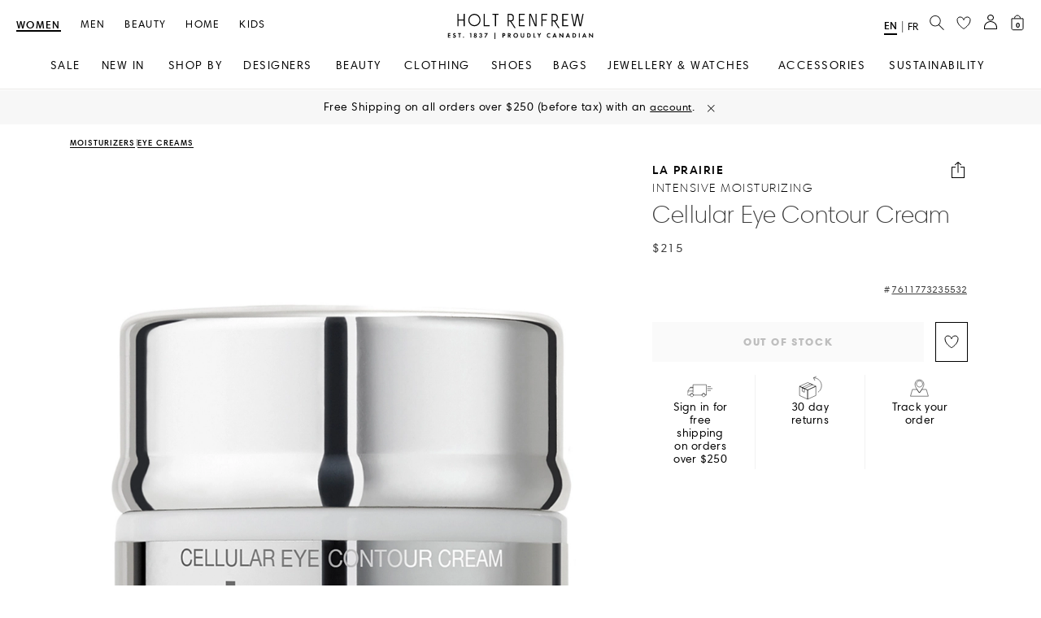

--- FILE ---
content_type: image/svg+xml;charset=UTF-8
request_url: https://www.holtrenfrew.com/_ui/responsive/common/images/redbook-icon.svg
body_size: 917
content:
<svg width="24" height="16" viewBox="0 0 24 16" fill="none" xmlns="http://www.w3.org/2000/svg">
<path d="M3.05865 4.10724C3.58148 4.10724 4.10546 4.10724 4.62829 4.10724C4.64326 6.43234 4.6375 8.75859 4.63865 11.0837C4.64672 11.5593 4.52349 12.0879 4.11928 12.385C3.67476 12.7305 3.08283 12.6153 2.56 12.6349C2.35271 12.1892 2.15233 11.7401 1.96692 11.2841C2.24331 11.2841 2.51969 11.291 2.79493 11.2749C2.83245 11.2765 2.86984 11.2693 2.90413 11.254C2.93842 11.2387 2.96866 11.2156 2.99247 11.1865C3.01627 11.1574 3.03298 11.1232 3.04127 11.0866C3.04956 11.05 3.0492 11.0119 3.04022 10.9754C3.05174 8.68489 3.03907 6.39549 3.05865 4.10724Z" fill="black"/>
<path d="M9.51689 4.00358C10.0558 3.99552 10.5948 4.00358 11.1291 4.00358C10.8481 4.72104 10.4497 5.39703 10.2309 6.13406C10.6823 6.32523 11.2385 6.16515 11.728 6.22273C11.3261 7.16245 10.8769 8.08258 10.4981 9.03381C10.8435 9.10406 11.2074 9.07872 11.5633 9.07872C11.3675 9.5267 11.1671 9.97122 10.9679 10.4169C10.3576 10.4065 9.74606 10.4422 9.13686 10.4008C8.80059 10.4008 8.49311 10.0553 8.61633 9.71902C8.83859 9.03727 9.18523 8.40503 9.44894 7.7394C9.06891 7.71407 8.61403 7.82232 8.30424 7.54133C8.06241 7.30064 8.2029 6.94825 8.31691 6.68222C8.72458 5.79165 9.12457 4.89877 9.51689 4.00358Z" fill="black"/>
<path d="M17.8949 4.00928C18.4258 4.00928 18.9578 4.00928 19.4887 4.00928V4.60812C20.2534 4.57817 21.1436 4.58048 21.6963 5.20004C22.2894 5.85531 22.0971 6.80078 22.1316 7.6046C22.7075 7.61497 23.3512 7.75086 23.707 8.25066C24.1251 8.84028 23.9604 9.60149 23.9938 10.2752C23.9719 10.9166 24.1308 11.6917 23.6011 12.1823C23.0437 12.7845 22.1501 12.6003 21.4188 12.6429C21.1965 12.1926 21.0065 11.7285 20.8108 11.2667C21.2553 11.2541 21.6998 11.284 22.1432 11.2518C22.212 11.2476 22.2764 11.2163 22.3222 11.1647C22.368 11.1131 22.3914 11.0454 22.3873 10.9765C22.4086 10.5515 22.4086 10.1256 22.3873 9.70053C22.3954 9.39996 22.0833 9.2088 21.8115 9.23183C21.0353 9.22031 20.2603 9.23183 19.4841 9.23183C19.4841 10.3673 19.4841 11.5024 19.4841 12.6371C18.9521 12.6371 18.4212 12.6371 17.8891 12.6371C17.8891 11.5017 17.8891 10.365 17.8891 9.22953C17.3582 9.22953 16.8262 9.22953 16.2953 9.22953C16.2953 8.69633 16.2953 8.16313 16.2953 7.62879C16.825 7.62879 17.3559 7.62879 17.8857 7.62073C17.8956 7.16008 17.8956 6.69637 17.8857 6.22958C17.5333 6.22382 17.1809 6.21922 16.8273 6.22267C16.8273 5.68525 16.8273 5.15052 16.8273 4.61848C17.1797 4.61848 17.5321 4.61848 17.8845 4.61848L17.8949 4.00928ZM19.4806 6.21806C19.4806 6.68639 19.4841 7.15471 19.491 7.62303C19.8492 7.62303 20.2085 7.62303 20.5666 7.62303C20.5666 7.20154 20.5942 6.7789 20.5505 6.35626C20.2868 6.07757 19.8261 6.26758 19.4806 6.21806Z" fill="black"/>
<path d="M12.2037 4.61041C13.4221 4.61041 14.6393 4.61041 15.8566 4.61041C15.8566 5.14476 15.8566 5.68026 15.8566 6.2146C15.5215 6.2146 15.1875 6.2146 14.8524 6.2146C14.8524 7.81841 14.8524 9.42184 14.8524 11.0249C15.3648 11.0306 15.8785 11.0249 16.3909 11.0306C16.3909 11.5634 16.3909 12.097 16.3909 12.6314C14.6082 12.6314 12.8209 12.6314 11.0428 12.6314C11.2835 12.097 11.5254 11.5627 11.773 11.0306C12.2509 11.0306 12.73 11.0306 13.2079 11.0249C13.2079 9.42299 13.2079 7.81995 13.2079 6.21806C12.8739 6.21806 12.5411 6.21806 12.2071 6.21806C12.2025 5.68064 12.2014 5.14476 12.2037 4.61041Z" fill="black"/>
<path d="M22.7236 4.75781C23.1267 4.42384 23.7957 4.64265 23.9466 5.13439C24.1389 5.58582 23.7785 6.14435 23.2994 6.18811C23.0011 6.2146 22.7017 6.19963 22.4034 6.19848C22.423 5.71595 22.2768 5.09293 22.7236 4.75781Z" fill="black"/>
<path d="M0.390397 6.21238C0.916683 6.21238 1.44182 6.22044 1.96695 6.19971C1.93471 7.09911 1.83451 7.99622 1.77809 8.89448C1.71129 9.9505 1.47176 11.0376 0.826858 11.9002C0.538956 11.2921 0.269477 10.676 0 10.0576C0.0831934 9.83327 0.134368 9.59833 0.152013 9.35972C0.224565 8.31752 0.30633 7.26264 0.390397 6.21238Z" fill="black"/>
<path d="M5.69934 6.2124C6.22985 6.2124 6.76074 6.2124 7.29202 6.2124C7.37263 7.25922 7.45555 8.30603 7.53155 9.35284C7.54751 9.59506 7.59872 9.83365 7.68356 10.0611C7.41409 10.6772 7.14231 11.2922 6.85786 11.9037C6.26133 11.1079 6.00912 10.1129 5.92506 9.1398C5.84099 8.16669 5.7765 7.18666 5.69934 6.2124Z" fill="black"/>
<path d="M7.67554 12.5107C7.91891 11.9733 8.16459 11.4378 8.41257 10.9042C9.23366 11.1149 10.0859 10.9952 10.9231 11.0274C10.6835 11.564 10.4382 12.0984 10.1918 12.6316C9.35458 12.5867 8.49088 12.7514 7.67554 12.5107Z" fill="black"/>
</svg>


--- FILE ---
content_type: application/x-javascript
request_url: https://consent.cookiebot.com/logconsent.ashx?action=accept&nocache=1768977719667&dnt=false&clp=true&cls=true&clm=true&cbid=0a52461a-4609-4a65-8097-6c73e4da34eb&cbt=leveloptin&ticket=&bulk=false&hasdata=true&method=implied&usercountry=US-39&referer=https%3A%2F%2Fwww.holtrenfrew.com&rc=false
body_size: 233
content:
CookieConsent.setCookie("{stamp:%27cJBf21xTFyML/VBaZmQTkMYkqrpjEWhM0U12J+R4+Dg843dX8PKmnA==%27%2Cnecessary:true%2Cpreferences:true%2Cstatistics:true%2Cmarketing:true%2Cmethod:%27implied%27%2Cver:2%2Cutc:1768977719878%2Cregion:%27us-39%27}", new Date(1800513719878), '/', '', '');
if (typeof CookieConsent.removeBulkReset!='undefined') {CookieConsent.removeBulkReset();}
CookieConsent.userCountry = 'us-39';


--- FILE ---
content_type: image/svg+xml;charset=UTF-8
request_url: https://www.holtrenfrew.com/_ui/responsive/common/react_ui_build/static/media/chevron-right.eaa3228dc9e4bbd6d7e7234ca915a391.svg
body_size: -769
content:
<svg width="24" height="24" viewBox="0 0 24 24" fill="none" xmlns="http://www.w3.org/2000/svg">
	<g id="Chevron large">
		<path id="arrow / chevron_big_left" d="M8.25116 20.2715L16.7362 11.7865L8.25116 3.30149L7.28616 4.2865L14.7862 11.7865L7.26416 19.2865L8.25116 20.2715Z" fill="#656565" />
	</g>
</svg>
